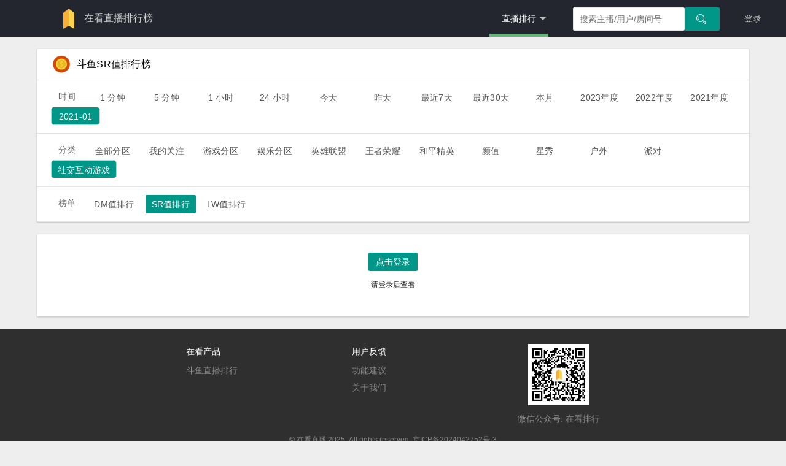

--- FILE ---
content_type: text/html; charset=utf-8
request_url: https://doseeing.com/rank/realgift/2021-01?category=56S-5Lqk5LqS5Yqo5ri45oiP
body_size: 12584
content:
<!DOCTYPE html><html><head><meta charset="utf-8"><meta name="viewport" content="width=device-width, initial-scale=1, maximum-scale=1"><title>在看直播排行榜 - 实时直播排行</title><meta name="description" content="提供斗鱼平台的实时直播排行，可以查到主播的收入，弹幕，人气，粉丝团，贵族等多项排名数据，帮你找到最好看的直播内容，了解最新的斗鱼直播趋势。查数据，就上在看直播。"><title>斗鱼社交互动游戏SR值排行排行榜 - 在看直播排行榜</title><meta name="title" content="斗鱼SR值排行排行榜 - 在看直播排行榜"><meta name="keywords" content="斗鱼 斗鱼排行 斗鱼直播排行榜 斗鱼弹幕排行榜 斗鱼礼物排行榜"><style>.highlight {font-size:18px !important;font-weight:700;color:#ff6e27;}
#tScroll{ position:fixed; top: 60px; border-bottom: solid 1px #ddd; display:none;margin: 0;  z-index: 9;}</style><meta name="renderer" content="webkit"><meta http-equiv="X-UA-Compatible" content="IE=edge,chrome=1"><meta name="viewport" content="width=device-width, initial-scale=1, maximum-scale=1"><meta name="apple-mobile-web-app-status-bar-style" content="black"><meta name="apple-mobile-web-app-capable" content="yes"><meta name="format-detection" content="telephone=no"><link rel="stylesheet" href="https://static.doseeing.com/public/layui/css/layui.css?v=201811010202" media="all"><link rel="stylesheet" href="https://static.doseeing.com/public/css/ich.css"><script src="https://static.doseeing.com/public/js/jquery.min2.js"></script><script src="https://static.doseeing.com/public/js/js.cookie.min.js"></script><script src="https://static.doseeing.com/public/layui/layui.js?v=201811010202" charset="utf-8"></script><link href="https://static.doseeing.com/public/css/rank2.css" rel="stylesheet" type="text/css"><style>.container {
  display: block;
}
.small-rank {
  box-sizing: border-box;
}
body, .indexpage, .leaderboards-data {
  background-color: #eee;
}
.active {
  border-radius: 5px;
  color: #fff;
  background-color: #009688;
}
body main.leaderboards-data .data-table.rank-table {
    margin-top: 0px;
}
.layui-btn.layui-btn-sm {
  border: none;
}
body main.leaderboards-data .data-table .table-list .table-stats .table-wrap .layui-col-md4 .percent {
position: relative;
padding: 6px 45px 2px 0;
}

body main.leaderboards-data .data-table .table-list .table-stats .table-wrap .layui-col-md4 .percent .percent-bar {
    height: 20px;
    background: #ddd;
}

body main.leaderboards-data .data-table .table-list .table-stats .table-wrap .layui-col-md4 .percent .percent-bar .percent-fill {
    background: rgb(255, 199, 14);
    display: block;
    height: 100%;
}

body main.leaderboards-data .data-table .table-list .table-stats .table-wrap .layui-col-md4 .percent .percent-num {
    position: absolute;
    top: 4px;
    right: 0;
}
body main.leaderboards-data .data-table .table-list .table-stats .table-wrap .layui-col-md8 .noble-rank-item {
    text-align: center;
    width: 40px;
    margin: 0 5px;
    display: inline-block;
}
body main.leaderboards-data .data-table .table-list .table-stats .table-wrap .layui-col-md8 .noble-rank-item .num {
  display: block;
  border-radius: 2px;
  width: 40px;
  height: 18px;
  line-height: 18px;
  color: #333;
  font-size: 12px;
  background-color: #fff5d3;
}

</style></head><body style="min-height:1000px;"><div class="layui-layout layui-layout-admin"><style>.map-icon {
    background-image: url([data-uri]);
    background-repeat: no-repeat;
    display: inline-block;
    width: 30px;
    height: 35px;
    vertical-align: middle;
    background-size: 35px auto;
    background-position: left center;
    position: relative;
    top: -1px
}
.platform-list {
    position: absolute;
    top: 62px;
    border: 1px solid #e3e3e3;
    background-color: #fff;
    width: 150px;
    z-index: 200;
    padding-bottom: 10px;
    left: 182px;
    top: 48px;
}
.platform-list {
  line-height: 20px;
}
.platform-list.hide{
  display: none;
}
.platform-list .subtitle {
  font-size: 12px;
  color: #999;
  width: 68px;
  overflow: hidden;
  padding: 10px 10px 0;
}
.platform-list .name {
  padding: 9px;
  font-size: 14px;
}
</style><div class="header-wrap"><div class="layui-header"><div style="width:345px;" class="layui-logo platform-selector"><a href="/"><img src="https://static.doseeing.com/public/image/logo-mini-light.png"/></a><a href="/"><span class="site-name">在看直播排行榜</span></a></div><script>function clickPopup(triggleEle, targetEle, activeClass, hideClass) {
  function show() {
      triggleEle.addClass(activeClass),
      targetEle.removeClass(hideClass);
  }
  function hide() {
      triggleEle.removeClass(activeClass),
      targetEle.addClass(hideClass)
  }

  triggleEle.on("click", function(e) {
      triggleEle.hasClass(activeClass) ? hide() : show(),
      e.stopPropagation()
  });

  targetEle.on("click", function(t) {
      t.stopPropagation()
  });

  [triggleEle, targetEle].forEach(function(t) {
      t.on("mouseleave", function() {
          hide();
      });
  });
  triggleEle.on("mouseenter", function() {
      show();
  });
  targetEle.on("mouseenter", function() {
      show();
  });
  $(document).on("click", function() {
      hide();
  });
}
clickPopup($('.platform-select'), $('.platform-list'), 'platform-active', 'hide');</script><ul class="layui-nav layui-layout-right"><li style="margin-right: 20px;" class="layui-nav-item layui-this"><a href="/rank/chat/5"><span>直播排行</span></a><dl class="layui-nav-child"><dd lay-unselect=""><a href="/rank/chat/0day">DM榜</a></dd><dd lay-unselect=""><a href="/rank/realgift/0day">SR榜</a></dd><dd lay-unselect=""><a href="/rank/gift/0day">LW榜</a></dd><dd lay-unselect=""><a href="/frank">办卡榜</a></dd><dd lay-unselect=""><a href="/topic/dfrank">钻粉榜</a></dd><dd lay-unselect=""><a href="/topic/fan">关注榜</a></dd><dd lay-unselect=""><a href="/platform_rank/realgift/1day">平台榜</a></dd><dd lay-unselect=""><a href="/gonghui_rank/realgift/1day">公会榜</a></dd><dd lay-unselect=""><a href="/category_rank/realgift/1day">分类榜</a></dd></dl></li><div class="search"><div class="autocomplete"><input id="nickname-input" type="text" placeholder="搜索主播/用户/房间号" value="" class="layui-input"/></div><div class="query-btn"><button id="search" class="layui-btn"><i class="layui-icon layui-icon-search"></i></button></div></div><li class="layui-nav-item layui-hide-xs"><a href="/login?refer=/data">登录</a></li></ul></div></div><div style="padding:0" class="container"><main class="leaderboards-data"><div class="container"><div class="row"><div class="data-table rank-table"><div class="table-title"><div class="row"><div class="col-md-12"><img src="https://static.doseeing.com/public/image/gift.png" width="30" height="30" style="margin-left:10px;"/><span class="rank-title">斗鱼SR值排行榜</span><span class="time-title"></span></div></div></div><div style="position:relative;" class="table-selector"><div class="row"><div class="col-md-12 filter"><div style="position: relative;" class="category-selector"><span style="margin: 0 20px; font-size: 14px;">时间</span><a href="/rank/realgift/1?category=56S-5Lqk5LqS5Yqo5ri45oiP" class="layui-btn layui-btn-sm layui-btn-selector layui-btn-primary">1 分钟</a><a href="/rank/realgift/5?category=56S-5Lqk5LqS5Yqo5ri45oiP" class="layui-btn layui-btn-sm layui-btn-selector layui-btn-primary">5 分钟</a><a href="/rank/realgift/60?category=56S-5Lqk5LqS5Yqo5ri45oiP" class="layui-btn layui-btn-sm layui-btn-selector layui-btn-primary">1 小时</a><a href="/rank/realgift/1440?category=56S-5Lqk5LqS5Yqo5ri45oiP" class="layui-btn layui-btn-sm layui-btn-selector layui-btn-primary">24 小时</a><a href="/rank/realgift/0day?category=56S-5Lqk5LqS5Yqo5ri45oiP" class="layui-btn layui-btn-sm layui-btn-selector layui-btn-primary">今天</a><a href="/rank/realgift/1day?category=56S-5Lqk5LqS5Yqo5ri45oiP" class="layui-btn layui-btn-sm layui-btn-selector layui-btn-primary">昨天</a><a href="/rank/realgift/7day?category=56S-5Lqk5LqS5Yqo5ri45oiP" class="layui-btn layui-btn-sm layui-btn-selector layui-btn-primary">最近7天</a><a href="/rank/realgift/30day?category=56S-5Lqk5LqS5Yqo5ri45oiP" class="layui-btn layui-btn-sm layui-btn-selector layui-btn-primary">最近30天</a><a href="/rank/realgift/thismonth?category=56S-5Lqk5LqS5Yqo5ri45oiP" class="layui-btn layui-btn-sm layui-btn-selector layui-btn-primary">本月</a><a href="/rank/realgift/2023?category=56S-5Lqk5LqS5Yqo5ri45oiP" class="layui-btn layui-btn-sm layui-btn-selector layui-btn-primary">2023年度</a><a href="/rank/realgift/2022?category=56S-5Lqk5LqS5Yqo5ri45oiP" class="layui-btn layui-btn-sm layui-btn-selector layui-btn-primary">2022年度</a><a href="/rank/realgift/2021?category=56S-5Lqk5LqS5Yqo5ri45oiP" class="layui-btn layui-btn-sm layui-btn-selector layui-btn-primary">2021年度</a><a class="layui-btn layui-btn-sm dt more-popup-btn">2021-01</a><div style="margin-left: 508px" class="dt more-popup"><div style="background:#fafafa;" class="layui-row"><div style="padding: 8px 35px; font-size: 12px;" class="layui-col-md4">按天</div><div style="padding: 8px 35px; font-size: 12px;" class="layui-col-md4">按周</div><div style="padding: 8px 35px; font-size: 12px;" class="layui-col-md4">按月</div></div><div class="layui-row"><div class="layui-col-md4"><ul><a href="/rank/realgift/2026-01-20?category=56S-5Lqk5LqS5Yqo5ri45oiP"><li>2026-01-20</li></a><a href="/rank/realgift/2026-01-19?category=56S-5Lqk5LqS5Yqo5ri45oiP"><li>2026-01-19</li></a><a href="/rank/realgift/2026-01-18?category=56S-5Lqk5LqS5Yqo5ri45oiP"><li>2026-01-18</li></a><a href="/rank/realgift/2026-01-17?category=56S-5Lqk5LqS5Yqo5ri45oiP"><li>2026-01-17</li></a><a href="/rank/realgift/2026-01-16?category=56S-5Lqk5LqS5Yqo5ri45oiP"><li>2026-01-16</li></a><a href="/rank/realgift/2026-01-15?category=56S-5Lqk5LqS5Yqo5ri45oiP"><li>2026-01-15</li></a><a href="/rank/realgift/2026-01-14?category=56S-5Lqk5LqS5Yqo5ri45oiP"><li>2026-01-14</li></a><a href="/rank/realgift/2026-01-13?category=56S-5Lqk5LqS5Yqo5ri45oiP"><li>2026-01-13</li></a><a href="/rank/realgift/2026-01-12?category=56S-5Lqk5LqS5Yqo5ri45oiP"><li>2026-01-12</li></a><a href="/rank/realgift/2026-01-11?category=56S-5Lqk5LqS5Yqo5ri45oiP"><li>2026-01-11</li></a><a href="/rank/realgift/2026-01-10?category=56S-5Lqk5LqS5Yqo5ri45oiP"><li>2026-01-10</li></a><a href="/rank/realgift/2026-01-09?category=56S-5Lqk5LqS5Yqo5ri45oiP"><li>2026-01-09</li></a><a href="/rank/realgift/2026-01-08?category=56S-5Lqk5LqS5Yqo5ri45oiP"><li>2026-01-08</li></a><a href="/rank/realgift/2026-01-07?category=56S-5Lqk5LqS5Yqo5ri45oiP"><li>2026-01-07</li></a><a href="/rank/realgift/2026-01-06?category=56S-5Lqk5LqS5Yqo5ri45oiP"><li>2026-01-06</li></a><a href="/rank/realgift/2026-01-05?category=56S-5Lqk5LqS5Yqo5ri45oiP"><li>2026-01-05</li></a><a href="/rank/realgift/2026-01-04?category=56S-5Lqk5LqS5Yqo5ri45oiP"><li>2026-01-04</li></a><a href="/rank/realgift/2026-01-03?category=56S-5Lqk5LqS5Yqo5ri45oiP"><li>2026-01-03</li></a><a href="/rank/realgift/2026-01-02?category=56S-5Lqk5LqS5Yqo5ri45oiP"><li>2026-01-02</li></a><a href="/rank/realgift/2026-01-01?category=56S-5Lqk5LqS5Yqo5ri45oiP"><li>2026-01-01</li></a><a href="/rank/realgift/2025-12-31?category=56S-5Lqk5LqS5Yqo5ri45oiP"><li>2025-12-31</li></a><a href="/rank/realgift/2025-12-30?category=56S-5Lqk5LqS5Yqo5ri45oiP"><li>2025-12-30</li></a><a href="/rank/realgift/2025-12-29?category=56S-5Lqk5LqS5Yqo5ri45oiP"><li>2025-12-29</li></a><a href="/rank/realgift/2025-12-28?category=56S-5Lqk5LqS5Yqo5ri45oiP"><li>2025-12-28</li></a><a href="/rank/realgift/2025-12-27?category=56S-5Lqk5LqS5Yqo5ri45oiP"><li>2025-12-27</li></a><a href="/rank/realgift/2025-12-26?category=56S-5Lqk5LqS5Yqo5ri45oiP"><li>2025-12-26</li></a><a href="/rank/realgift/2025-12-25?category=56S-5Lqk5LqS5Yqo5ri45oiP"><li>2025-12-25</li></a><a href="/rank/realgift/2025-12-24?category=56S-5Lqk5LqS5Yqo5ri45oiP"><li>2025-12-24</li></a><a href="/rank/realgift/2025-12-23?category=56S-5Lqk5LqS5Yqo5ri45oiP"><li>2025-12-23</li></a><a href="/rank/realgift/2025-12-22?category=56S-5Lqk5LqS5Yqo5ri45oiP"><li>2025-12-22</li></a><a href="/rank/realgift/2025-12-21?category=56S-5Lqk5LqS5Yqo5ri45oiP"><li>2025-12-21</li></a></ul></div><div class="layui-col-md4"><ul><a href="/rank/realgift/2026-01-12~2026-01-18?category=56S-5Lqk5LqS5Yqo5ri45oiP"><li>01-12 ~ 01-18</li></a><a href="/rank/realgift/2026-01-05~2026-01-11?category=56S-5Lqk5LqS5Yqo5ri45oiP"><li>01-05 ~ 01-11</li></a><a href="/rank/realgift/2025-12-29~2026-01-04?category=56S-5Lqk5LqS5Yqo5ri45oiP"><li>12-29 ~ 01-04</li></a><a href="/rank/realgift/2025-12-22~2025-12-28?category=56S-5Lqk5LqS5Yqo5ri45oiP"><li>12-22 ~ 12-28</li></a><a href="/rank/realgift/2025-12-15~2025-12-21?category=56S-5Lqk5LqS5Yqo5ri45oiP"><li>12-15 ~ 12-21</li></a></ul></div><div class="layui-col-md4"><ul><a href="/rank/realgift/2026-01?category=56S-5Lqk5LqS5Yqo5ri45oiP"><li>2026-01</li></a><a href="/rank/realgift/2025-12?category=56S-5Lqk5LqS5Yqo5ri45oiP"><li>2025-12</li></a><a href="/rank/realgift/2025-11?category=56S-5Lqk5LqS5Yqo5ri45oiP"><li>2025-11</li></a><a href="/rank/realgift/2025-10?category=56S-5Lqk5LqS5Yqo5ri45oiP"><li>2025-10</li></a><a href="/rank/realgift/2025-09?category=56S-5Lqk5LqS5Yqo5ri45oiP"><li>2025-09</li></a><a href="/rank/realgift/2025-08?category=56S-5Lqk5LqS5Yqo5ri45oiP"><li>2025-08</li></a><a href="/rank/realgift/2025-07?category=56S-5Lqk5LqS5Yqo5ri45oiP"><li>2025-07</li></a><a href="/rank/realgift/2025-06?category=56S-5Lqk5LqS5Yqo5ri45oiP"><li>2025-06</li></a><a href="/rank/realgift/2025-05?category=56S-5Lqk5LqS5Yqo5ri45oiP"><li>2025-05</li></a><a href="/rank/realgift/2025-04?category=56S-5Lqk5LqS5Yqo5ri45oiP"><li>2025-04</li></a><a href="/rank/realgift/2025-03?category=56S-5Lqk5LqS5Yqo5ri45oiP"><li>2025-03</li></a><a href="/rank/realgift/2025-02?category=56S-5Lqk5LqS5Yqo5ri45oiP"><li>2025-02</li></a><a href="/rank/realgift/2025-01?category=56S-5Lqk5LqS5Yqo5ri45oiP"><li>2025-01</li></a><a href="/rank/realgift/2024-12?category=56S-5Lqk5LqS5Yqo5ri45oiP"><li>2024-12</li></a><a href="/rank/realgift/2024-11?category=56S-5Lqk5LqS5Yqo5ri45oiP"><li>2024-11</li></a><a href="/rank/realgift/2024-10?category=56S-5Lqk5LqS5Yqo5ri45oiP"><li>2024-10</li></a><a href="/rank/realgift/2024-09?category=56S-5Lqk5LqS5Yqo5ri45oiP"><li>2024-09</li></a><a href="/rank/realgift/2024-08?category=56S-5Lqk5LqS5Yqo5ri45oiP"><li>2024-08</li></a><a href="/rank/realgift/2024-07?category=56S-5Lqk5LqS5Yqo5ri45oiP"><li>2024-07</li></a><a href="/rank/realgift/2024-06?category=56S-5Lqk5LqS5Yqo5ri45oiP"><li>2024-06</li></a><a href="/rank/realgift/2024-05?category=56S-5Lqk5LqS5Yqo5ri45oiP"><li>2024-05</li></a><a href="/rank/realgift/2024-04?category=56S-5Lqk5LqS5Yqo5ri45oiP"><li>2024-04</li></a><a href="/rank/realgift/2024-03?category=56S-5Lqk5LqS5Yqo5ri45oiP"><li>2024-03</li></a><a href="/rank/realgift/2024-02?category=56S-5Lqk5LqS5Yqo5ri45oiP"><li>2024-02</li></a><a href="/rank/realgift/2024-01?category=56S-5Lqk5LqS5Yqo5ri45oiP"><li>2024-01</li></a><a href="/rank/realgift/2023-12?category=56S-5Lqk5LqS5Yqo5ri45oiP"><li>2023-12</li></a><a href="/rank/realgift/2023-11?category=56S-5Lqk5LqS5Yqo5ri45oiP"><li>2023-11</li></a><a href="/rank/realgift/2023-10?category=56S-5Lqk5LqS5Yqo5ri45oiP"><li>2023-10</li></a><a href="/rank/realgift/2023-09?category=56S-5Lqk5LqS5Yqo5ri45oiP"><li>2023-09</li></a><a href="/rank/realgift/2023-08?category=56S-5Lqk5LqS5Yqo5ri45oiP"><li>2023-08</li></a><a href="/rank/realgift/2023-07?category=56S-5Lqk5LqS5Yqo5ri45oiP"><li>2023-07</li></a><a href="/rank/realgift/2023-06?category=56S-5Lqk5LqS5Yqo5ri45oiP"><li>2023-06</li></a><a href="/rank/realgift/2023-05?category=56S-5Lqk5LqS5Yqo5ri45oiP"><li>2023-05</li></a><a href="/rank/realgift/2023-04?category=56S-5Lqk5LqS5Yqo5ri45oiP"><li>2023-04</li></a><a href="/rank/realgift/2023-03?category=56S-5Lqk5LqS5Yqo5ri45oiP"><li>2023-03</li></a><a href="/rank/realgift/2023-02?category=56S-5Lqk5LqS5Yqo5ri45oiP"><li>2023-02</li></a><a href="/rank/realgift/2023-01?category=56S-5Lqk5LqS5Yqo5ri45oiP"><li>2023-01</li></a><a href="/rank/realgift/2022-12?category=56S-5Lqk5LqS5Yqo5ri45oiP"><li>2022-12</li></a><a href="/rank/realgift/2022-11?category=56S-5Lqk5LqS5Yqo5ri45oiP"><li>2022-11</li></a><a href="/rank/realgift/2022-10?category=56S-5Lqk5LqS5Yqo5ri45oiP"><li>2022-10</li></a><a href="/rank/realgift/2022-09?category=56S-5Lqk5LqS5Yqo5ri45oiP"><li>2022-09</li></a><a href="/rank/realgift/2022-08?category=56S-5Lqk5LqS5Yqo5ri45oiP"><li>2022-08</li></a><a href="/rank/realgift/2022-07?category=56S-5Lqk5LqS5Yqo5ri45oiP"><li>2022-07</li></a><a href="/rank/realgift/2022-06?category=56S-5Lqk5LqS5Yqo5ri45oiP"><li>2022-06</li></a><a href="/rank/realgift/2022-05?category=56S-5Lqk5LqS5Yqo5ri45oiP"><li>2022-05</li></a><a href="/rank/realgift/2022-04?category=56S-5Lqk5LqS5Yqo5ri45oiP"><li>2022-04</li></a><a href="/rank/realgift/2022-03?category=56S-5Lqk5LqS5Yqo5ri45oiP"><li>2022-03</li></a><a href="/rank/realgift/2022-02?category=56S-5Lqk5LqS5Yqo5ri45oiP"><li>2022-02</li></a><a href="/rank/realgift/2022-01?category=56S-5Lqk5LqS5Yqo5ri45oiP"><li>2022-01</li></a><a href="/rank/realgift/2021-12?category=56S-5Lqk5LqS5Yqo5ri45oiP"><li>2021-12</li></a><a href="/rank/realgift/2021-11?category=56S-5Lqk5LqS5Yqo5ri45oiP"><li>2021-11</li></a><a href="/rank/realgift/2021-10?category=56S-5Lqk5LqS5Yqo5ri45oiP"><li>2021-10</li></a><a href="/rank/realgift/2021-09?category=56S-5Lqk5LqS5Yqo5ri45oiP"><li>2021-09</li></a><a href="/rank/realgift/2021-08?category=56S-5Lqk5LqS5Yqo5ri45oiP"><li>2021-08</li></a><a href="/rank/realgift/2021-07?category=56S-5Lqk5LqS5Yqo5ri45oiP"><li>2021-07</li></a><a href="/rank/realgift/2021-06?category=56S-5Lqk5LqS5Yqo5ri45oiP"><li>2021-06</li></a><a href="/rank/realgift/2021-05?category=56S-5Lqk5LqS5Yqo5ri45oiP"><li>2021-05</li></a><a href="/rank/realgift/2021-04?category=56S-5Lqk5LqS5Yqo5ri45oiP"><li>2021-04</li></a><a href="/rank/realgift/2021-03?category=56S-5Lqk5LqS5Yqo5ri45oiP"><li>2021-03</li></a><a href="/rank/realgift/2021-02?category=56S-5Lqk5LqS5Yqo5ri45oiP"><li>2021-02</li></a><a href="/rank/realgift/2021-01?category=56S-5Lqk5LqS5Yqo5ri45oiP"><li>2021-01</li></a><a href="/rank/realgift/2020-12?category=56S-5Lqk5LqS5Yqo5ri45oiP"><li>2020-12</li></a><a href="/rank/realgift/2020-11?category=56S-5Lqk5LqS5Yqo5ri45oiP"><li>2020-11</li></a><a href="/rank/realgift/2020-10?category=56S-5Lqk5LqS5Yqo5ri45oiP"><li>2020-10</li></a><a href="/rank/realgift/2020-09?category=56S-5Lqk5LqS5Yqo5ri45oiP"><li>2020-09</li></a><a href="/rank/realgift/2020-08?category=56S-5Lqk5LqS5Yqo5ri45oiP"><li>2020-08</li></a><a href="/rank/realgift/2020-07?category=56S-5Lqk5LqS5Yqo5ri45oiP"><li>2020-07</li></a><a href="/rank/realgift/2020-06?category=56S-5Lqk5LqS5Yqo5ri45oiP"><li>2020-06</li></a><a href="/rank/realgift/2020-05?category=56S-5Lqk5LqS5Yqo5ri45oiP"><li>2020-05</li></a><a href="/rank/realgift/2020-04?category=56S-5Lqk5LqS5Yqo5ri45oiP"><li>2020-04</li></a><a href="/rank/realgift/2020-03?category=56S-5Lqk5LqS5Yqo5ri45oiP"><li>2020-03</li></a><a href="/rank/realgift/2020-02?category=56S-5Lqk5LqS5Yqo5ri45oiP"><li>2020-02</li></a><a href="/rank/realgift/2020-01?category=56S-5Lqk5LqS5Yqo5ri45oiP"><li>2020-01</li></a><a href="/rank/realgift/2019-12?category=56S-5Lqk5LqS5Yqo5ri45oiP"><li>2019-12</li></a><a href="/rank/realgift/2019-11?category=56S-5Lqk5LqS5Yqo5ri45oiP"><li>2019-11</li></a><a href="/rank/realgift/2019-10?category=56S-5Lqk5LqS5Yqo5ri45oiP"><li>2019-10</li></a><a href="/rank/realgift/2019-09?category=56S-5Lqk5LqS5Yqo5ri45oiP"><li>2019-09</li></a><a href="/rank/realgift/2019-08?category=56S-5Lqk5LqS5Yqo5ri45oiP"><li>2019-08</li></a><a href="/rank/realgift/2019-07?category=56S-5Lqk5LqS5Yqo5ri45oiP"><li>2019-07</li></a><a href="/rank/realgift/2019-06?category=56S-5Lqk5LqS5Yqo5ri45oiP"><li>2019-06</li></a><a href="/rank/realgift/2019-05?category=56S-5Lqk5LqS5Yqo5ri45oiP"><li>2019-05</li></a><a href="/rank/realgift/2019-04?category=56S-5Lqk5LqS5Yqo5ri45oiP"><li>2019-04</li></a><a href="/rank/realgift/2019-03?category=56S-5Lqk5LqS5Yqo5ri45oiP"><li>2019-03</li></a><a href="/rank/realgift/2019-02?category=56S-5Lqk5LqS5Yqo5ri45oiP"><li>2019-02</li></a><a href="/rank/realgift/2019-01?category=56S-5Lqk5LqS5Yqo5ri45oiP"><li>2019-01</li></a></ul></div></div><script>$(document).mouseup(function(e){
  var elemSelector = `.dt.more-popup`;
  var elem = $(elemSelector);
  if(!elem.is(e.target) && elem.has(e.target).length === 0){
    $(elemSelector).hide();
  }
});
$(`.dt.more-popup-btn`).click(function(){
  $(`.dt.more-popup`).show();
})</script></div></div></div></div></div><div style="position:relative;" class="table-selector"><div class="row"><div class="col-md-12 filter"></div><div style="position: relative;" class="category-selector"><span style="margin: 0 20px; font-size: 14px;">分类</span><a href="/rank/realgift/2021-01?category=5YWo6YOo5YiG5Yy6" class="layui-btn layui-btn-sm layui-btn-selector layui-btn-primary">全部分区</a><a href="/rank/realgift/2021-01?category=5oiR55qE5YWz5rOo" class="layui-btn layui-btn-sm layui-btn-selector layui-btn-primary">我的关注</a><a href="/rank/realgift/2021-01?category=5ri45oiP5YiG5Yy6" class="layui-btn layui-btn-sm layui-btn-selector layui-btn-primary">游戏分区</a><a href="/rank/realgift/2021-01?category=5aix5LmQ5YiG5Yy6" class="layui-btn layui-btn-sm layui-btn-selector layui-btn-primary">娱乐分区</a><a href="/rank/realgift/2021-01?category=6Iux6ZuE6IGU55uf" class="layui-btn layui-btn-sm layui-btn-selector layui-btn-primary">英雄联盟</a><a href="/rank/realgift/2021-01?category=546L6ICF6I2j6ICA" class="layui-btn layui-btn-sm layui-btn-selector layui-btn-primary">王者荣耀</a><a href="/rank/realgift/2021-01?category=5ZKM5bmz57K-6Iux" class="layui-btn layui-btn-sm layui-btn-selector layui-btn-primary">和平精英</a><a href="/rank/realgift/2021-01?category=6aKc5YC8" class="layui-btn layui-btn-sm layui-btn-selector layui-btn-primary">颜值</a><a href="/rank/realgift/2021-01?category=5pif56eA" class="layui-btn layui-btn-sm layui-btn-selector layui-btn-primary">星秀</a><a href="/rank/realgift/2021-01?category=5oi35aSW" class="layui-btn layui-btn-sm layui-btn-selector layui-btn-primary">户外</a><a href="/rank/realgift/2021-01?category=5rS-5a-5" class="layui-btn layui-btn-sm layui-btn-selector layui-btn-primary">派对</a><a class="layui-btn layui-btn-sm category more-popup-btn">社交互动游戏</a><div style="margin-left:447px" class="category more-popup"><ul class="tabs"><li data-index='0' class="tab-selector selected">网游竞技</li><li data-index='1' class="tab-selector">单机热游</li><li data-index='2' class="tab-selector">手游休闲</li><li data-index='3' class="tab-selector">娱乐天地</li></ul><ul class="tab"><a href="/rank/realgift/2021-01?category=6Iux6ZuE6IGU55uf"><li><img src="https://sta-op.douyucdn.cn/dycatr/1de1ea5215b513cf4f5b3c326f5f9657.png"/><span>英雄联盟</span></li></a><a href="/rank/realgift/2021-01?category=54Ot6Zeo5ri45oiP"><li><img src="https://sta-op.douyucdn.cn/dycatr/e8d2f2deca2025ec12874d6d6792489a.png"/><span>热门游戏</span></li></a><a href="/rank/realgift/2021-01?category=RE9UQTI"><li><img src="https://sta-op.douyucdn.cn/dycatr/fe91c6e215d551081be647ff2bbb6fd5.jpg"/><span>DOTA2</span></li></a><a href="/rank/realgift/2021-01?category=5LiJ6KeS5rSy6KGM5Yqo"><li><img src="https://sta-op.douyucdn.cn/dycatr/dea05a0997c94c6698f319f29da955da.png"/><span>三角洲行动</span></li></a><a href="/rank/realgift/2021-01?category=bG9s5LqR6aG25LmL5byI"><li><img src="https://sta-op.douyucdn.cn/dycatr/c6c1c602c5c1c1bac9181b53249b17f7.png"/><span>lol云顶之弈</span></li></a><a href="/rank/realgift/2021-01?category=54KJ55-z5Lyg6K-0"><li><img src="https://cs-op.douyucdn.cn/dycatr/game_cate/26d993d79c1daa53d1b083980e97559e.jpg"/><span>炉石传说</span></li></a><a href="/rank/realgift/2021-01?category=6a2U5YW95LiW55WM"><li><img src="https://cs-op.douyucdn.cn/dycatr/game_cate/b6ae05443687a28ab177e3ff17de1590.jpg"/><span>魔兽世界</span></li></a><a href="/rank/realgift/2021-01?category=56m_6LaK54Gr57q_"><li><img src="https://sta-op.douyucdn.cn/dycatr/de31e9d475fdbdde59d3f0c4364f06f7.png"/><span>穿越火线</span></li></a><a href="/rank/realgift/2021-01?category=RE9UQQ"><li><img src="https://cs-op.douyucdn.cn/dycatr/game_cate/e7bbe8818f8da82e35e5b69c7c4321c7.jpg"/><span>DOTA</span></li></a><a href="/rank/realgift/2021-01?category=6YCG5oiY5pyq5p2l"><li><img src="https://sta-op.douyucdn.cn/dycatr/3d616b39872463db22b460ddb1369e92.jpg"/><span>逆战未来</span></li></a><a href="/rank/realgift/2021-01?category=Q1My"><li><img src="https://sta-op.douyucdn.cn/dycatr/26116cb8187bd1bdc35cfdaf2dd71f8b.png"/><span>CS2</span></li></a><a href="/rank/realgift/2021-01?category=5qKm5bm76KW_5ri4"><li><img src="https://cs-op.douyucdn.cn/dycatr/game_cate/8d963c1b9f207bedbd7583d1d43833ee.jpg"/><span>梦幻西游</span></li></a><a href="/rank/realgift/2021-01?category=6a2U5YW95oCA5pen5pyN"><li><img src="https://sta-op.douyucdn.cn/dycatr/18568d09ee2bec4f7674af99951d3dd7.png"/><span>魔兽怀旧服</span></li></a><a href="/rank/realgift/2021-01?category=RE5G"><li><img src="https://cs-op.douyucdn.cn/dycatr/game_cate/0cd803160cfc26acfd0831dfe7b3de92.jpg"/><span>DNF</span></li></a><a href="/rank/realgift/2021-01?category=5YmR572RMw"><li><img src="https://sta-op.douyucdn.cn/dycatr/077062cd7d9c6c2b051eb863689361ac.jpg"/><span>剑网3</span></li></a><a href="/rank/realgift/2021-01?category=RkMgT05MSU5F"><li><img src="https://sta-op.douyucdn.cn/dycatr/821b429ae4bd60ebb9ef1bc496c25d2c.png"/><span>FC ONLINE</span></li></a><a href="/rank/realgift/2021-01?category=5Zub5Zu95Yab5qOL"><li><img src="https://sta-op.douyucdn.cn/dycatr/d74eeff942a6aee3d676f4316182093b.png"/><span>四国军棋</span></li></a><a href="/rank/realgift/2021-01?category=5Lyg5aWH"><li><img src="https://sta-op.douyucdn.cn/dycatr/23128c58f31ca7684dd1c2d8ff32302f.jpg"/><span>传奇</span></li></a><a href="/rank/realgift/2021-01?category=5a6I5pyb5YWI6ZSL"><li><img src="https://cs-op.douyucdn.cn/dycatr/game_cate/17dc1cd2164e3b50424ca0d9d80b2155.jpg"/><span>守望先锋</span></li></a><a href="/rank/realgift/2021-01?category=6Ieq6LWw5qOL"><li><img src="https://sta-op.douyucdn.cn/dycatr/a1cabbaaff61d3cbbc15206627265beb.png"/><span>自走棋</span></li></a><a href="/rank/realgift/2021-01?category=6a2U5YW95LqJ6Zy4"><li><img src="https://cs-op.douyucdn.cn/dycatr/game_cate/6aac4340f1c23cf9f6a6b5cd637f6527.jpg"/><span>魔兽争霸</span></li></a><a href="/rank/realgift/2021-01?category=5LiJ5Zu95p2A"><li><img src="https://cs-op.douyucdn.cn/dycatr/game_cate/c3b0e07b2cdfbd9fc762232ea31594da.jpg"/><span>三国杀</span></li></a><a href="/rank/realgift/2021-01?category=5oiY6Iiw5LiW55WM"><li><img src="https://sta-op.douyucdn.cn/dycatr/15b4ee9d12655f3750733fbe75620153.png"/><span>战舰世界</span></li></a><a href="/rank/realgift/2021-01?category=QVBFWA"><li><img src="https://sta-op.douyucdn.cn/dycatr/e69bad47c2f0d364e9192fc2eb6d60b6.png"/><span>APEX</span></li></a><a href="/rank/realgift/2021-01?category=5Lyg5aWH5LiW55WM"><li><img src="https://sta-op.douyucdn.cn/dycatr/776a9ddf6ba43de4a8dfae759c60d594.png"/><span>传奇世界</span></li></a><a href="/rank/realgift/2021-01?category=5rC45oGS5LmL5aGUMg"><li><img src="https://sta-op.douyucdn.cn/dycatr/79da39d5127884cfd4865cd445c6d751.jpg"/><span>永恒之塔2</span></li></a><a href="/rank/realgift/2021-01?category=5peg55WP5aWR57qm"><li><img src="https://sta-op.douyucdn.cn/dycatr/1ce37f9b81ca774c9b627528e371daac.png"/><span>无畏契约</span></li></a><a href="/rank/realgift/2021-01?category=54eV5LqR5Y2B5YWt5aOw"><li><img src="https://sta-op.douyucdn.cn/dycatr/48f1525e85c689938b64e8e773a99ca4.png"/><span>燕云十六声</span></li></a><a href="/rank/realgift/2021-01?category=5Z2m5YWL5LiW55WM"><li><img src="https://sta-op.douyucdn.cn/dycatr/d7b585a4f11b565d9dea5e385e76e50c.png"/><span>坦克世界</span></li></a><a href="/rank/realgift/2021-01?category=5ZG96L-Q5pa56Iif"><li><img src="https://sta-op.douyucdn.cn/dycatr/7d4f056c7a412ccec4643c4a4d8ff8b5.png"/><span>命运方舟</span></li></a><a href="/rank/realgift/2021-01?category=5aSp5rav5piO5pyI5YiA"><li><img src="https://cs-op.douyucdn.cn/dycatr/game_cate/5a8f00f7c729644b0470ec08d101f6a8.jpg"/><span>天涯明月刀</span></li></a><a href="/rank/realgift/2021-01?category=TkJBMktPTDI"><li><img src="https://cs-op.douyucdn.cn/dycatr/fb166e5852a3eec260fd8c475b83145a.jpg"/><span>NBA2KOL2</span></li></a><a href="/rank/realgift/2021-01?category=6LeR6LeR5Y2h5LiB6L2m"><li><img src="https://sta-op.douyucdn.cn/dycatr/0afabf072e2e2c1a942528cb9808e592.png"/><span>跑跑卡丁车</span></li></a><a href="/rank/realgift/2021-01?category=5pif6ZmF5oiY55Sy"><li><img src="https://cs-op.douyucdn.cn/dycatr/d14287da86a2dbf6856e319eeebd4cbd.jpg"/><span>星际战甲</span></li></a><a href="/rank/realgift/2021-01?category=5pif6ZmF5LqJ6Zy4"><li><img src="https://cs-op.douyucdn.cn/dycatr/game_cate/6db9044e2f8a5f9b4e8b9e3e82302828.jpg"/><span>星际争霸</span></li></a><a href="/rank/realgift/2021-01?category=5pqX6buR56C05Z2P56We"><li><img src="https://sta-op.douyucdn.cn/dycatr/d1abf9cb82f9d5f3cc846fb0f4ea39b8.png"/><span>暗黑破坏神</span></li></a><a href="/rank/realgift/2021-01?category=6K-b5LuZ5LiW55WM"><li><img src="https://sta-op.douyucdn.cn/dycatr/6eb5f81e09f213c837154cdbe863db00.png"/><span>诛仙世界</span></li></a><a href="/rank/realgift/2021-01?category=5pqX5Yy656qB5Zu0IOaXoOmZkA"><li><img src="https://sta-op.douyucdn.cn/dycatr/8d661a2e2dc3e9a4e35c8f0573009747.png"/><span>暗区突围 无限</span></li></a><a href="/rank/realgift/2021-01?category=5oGQ6ay855eH"><li><img src="https://sta-op.douyucdn.cn/dycatr/d451ca33c3adea645e1752d4a4351205.png"/><span>恐鬼症</span></li></a><a href="/rank/realgift/2021-01?category=UVHpo57ovabnq6_muLg"><li><img src="https://cs-op.douyucdn.cn/dycatr/game_cate/301b7135d0eb2ee5c5bc97fd8f2ae635.jpg"/><span>QQ飞车端游</span></li></a></ul><ul class="tab"><a href="/rank/realgift/2021-01?category=5Li75py65YW25LuW5ri45oiP"><li><img src="https://sta-op.douyucdn.cn/dycatr/50cfb9f01dd2fc1e087f64b050846141.png"/><span>主机其他游戏</span></li></a><a href="/rank/realgift/2021-01?category=6Laz55CD5ri45oiP"><li><img src="https://sta-op.douyucdn.cn/dycatr/e59aece530ef4a865b1d2be361947536.jpg"/><span>足球游戏</span></li></a><a href="/rank/realgift/2021-01?category=57OW6LGG5Lq6"><li><img src="https://sta-op.douyucdn.cn/dycatr/9d15d73ff53349c2527631e98e35831c.png"/><span>糖豆人</span></li></a><a href="/rank/realgift/2021-01?category=56S-5Lqk5LqS5Yqo5ri45oiP"><li><img src="https://sta-op.douyucdn.cn/dycatr/800776430b0a0d88048f9f5e134611ee.png"/><span>社交互动游戏</span></li></a><a href="/rank/realgift/2021-01?category=5qC85paX5ri45oiP"><li><img src="https://cs-op.douyucdn.cn/dycatr/game_cate/d014202049bb30994b1462714507cd8e.jpg"/><span>格斗游戏</span></li></a><a href="/rank/realgift/2021-01?category=57qi6Imy6K2m5oiS"><li><img src="https://sta-op.douyucdn.cn/dycatr/da7640753ba29ff66e200f54bc0bc39c.png"/><span>红色警戒</span></li></a><a href="/rank/realgift/2021-01?category=6YCD56a75aGU56eR5aSr"><li><img src="https://sta-op.douyucdn.cn/dycatr/450f45bb2aae46b8d6d234b94dfd6265.png"/><span>逃离塔科夫</span></li></a><a href="/rank/realgift/2021-01?category=5bid5Zu95pe25Luj"><li><img src="https://sta-op.douyucdn.cn/dycatr/588e4c373052e42201c8ecd8edd192df.png"/><span>帝国时代</span></li></a><a href="/rank/realgift/2021-01?category=572X6ams5aSN5YW0"><li><img src="https://sta-op.douyucdn.cn/dycatr/08c41fdebb17963da4a63d5b4b4b7373.png"/><span>罗马复兴</span></li></a><a href="/rank/realgift/2021-01?category=546v5LiW55WM"><li><img src="https://sta-op.douyucdn.cn/dycatr/91d433c4b1ec702e19ac1844161fc37e.png"/><span>环世界</span></li></a><a href="/rank/realgift/2021-01?category=5oCA5pen5ri45oiP"><li><img src="https://cs-op.douyucdn.cn/dycatr/game_cate/568029e11adb524c778da572b578f2e3.jpg"/><span>怀旧游戏</span></li></a><a href="/rank/realgift/2021-01?category=5Lq_5LiH5YO15bC4"><li><img src="https://sta-op.douyucdn.cn/dycatr/06b6cbaf716d7d07527c8b70814f3c53.png"/><span>亿万僵尸</span></li></a><a href="/rank/realgift/2021-01?category=5rWB5pS-5LmL6LevMg"><li><img src="https://sta-op.douyucdn.cn/dycatr/01125196a5ebef6311baa1e9ed4d43d5.png"/><span>流放之路2</span></li></a><a href="/rank/realgift/2021-01?category=6ams6YeM5aWl5Yi26YCg"><li><img src="https://sta-op.douyucdn.cn/dycatr/8716342bc42de5fb5993d3f04d882a6f.png"/><span>马里奥制造</span></li></a><a href="/rank/realgift/2021-01?category=5L-E572X5pav6ZKT6bG8"><li><img src="https://sta-op.douyucdn.cn/dycatr/74c5f91f8e2a9dd69663e72107822a1f.png"/><span>俄罗斯钓鱼</span></li></a><a href="/rank/realgift/2021-01?category=55Sf5YyW5Y2x5py6NOmHjeWItueJiA"><li><img src="https://sta-op.douyucdn.cn/dycatr/e53c42c0c5d7943e17b3e60cff106fcd.png"/><span>生化危机4重制版</span></li></a><a href="/rank/realgift/2021-01?category=6Iux6ZuE5peg5pWM"><li><img src="https://sta-op.douyucdn.cn/dycatr/4fe86f3fe8473bd2df9a64b393382a35.png"/><span>英雄无敌</span></li></a><a href="/rank/realgift/2021-01?category=5oiY5Zyw57O75YiX"><li><img src="https://sta-op.douyucdn.cn/dycatr/9f0f01fa39cf0204222483c968e378c3.png"/><span>战地系列</span></li></a><a href="/rank/realgift/2021-01?category=5LiJ5Zu95oiY57qq"><li><img src="https://sta-op.douyucdn.cn/dycatr/3cf899610618ebb6ab2e5cfde4064e68.png"/><span>三国战纪</span></li></a></ul><ul class="tab"><a href="/rank/realgift/2021-01?category=546L6ICF6I2j6ICA"><li><img src="https://sta-op.douyucdn.cn/dycatr/0d96d63ee9550728acd899d66eee3625.png"/><span>王者荣耀</span></li></a><a href="/rank/realgift/2021-01?category=56ys5LqU5Lq65qC8"><li><img src="https://cs-op.douyucdn.cn/dycatr/game_cate/eea057821f85467c16e2349bbc19d43a.jpg"/><span>第五人格</span></li></a><a href="/rank/realgift/2021-01?category=5Y6f56We"><li><img src="https://sta-op.douyucdn.cn/dycatr/587bbb22deacda90a98b2a55815b1e10.png"/><span>原神</span></li></a><a href="/rank/realgift/2021-01?category=5o6M5b-D5YWo5rCR6bq75bCG"><li><img src="https://sta-op.douyucdn.cn/dycatr/569baec95710e9024c1811e1384e05c1.jpg"/><span>掌心全民麻将</span></li></a><a href="/rank/realgift/2021-01?category=5aSp5aSp6LGh5qOL"><li><img src="https://sta-op.douyucdn.cn/dycatr/228581580343edd6c678dc846ad4dd97.png"/><span>天天象棋</span></li></a><a href="/rank/realgift/2021-01?category=6YeR6ZOy6ZOy5LmL5oiY"><li><img src="https://sta-op.douyucdn.cn/dycatr/4594694d441d5723db9b2365c136b0d8.png"/><span>金铲铲之战</span></li></a><a href="/rank/realgift/2021-01?category=5ZKM5bmz57K-6Iux"><li><img src="https://sta-op.douyucdn.cn/dycatr/8560eb4cba9e734a0d7408f6a9b9efb8.png"/><span>和平精英</span></li></a><a href="/rank/realgift/2021-01?category=5qyi5LmQ6bq75bCG"><li><img src="https://cs-op.douyucdn.cn/dycatr/059ed7799be681f8c8d9aad81d322c4c.jpg"/><span>欢乐麻将</span></li></a><a href="/rank/realgift/2021-01?category=54Gr5b2x5b-N6ICF"><li><img src="https://sta-op.douyucdn.cn/dycatr/0cba2f9de9e73fadf759f4b4604c3b59.png"/><span>火影忍者</span></li></a><a href="/rank/realgift/2021-01?category=5qKm5bm75omL5ri4"><li><img src="https://cs-op.douyucdn.cn/dycatr/game_cate/27bc3ae8a92fb40f02bd9a71adbd9db9.jpg"/><span>梦幻手游</span></li></a><a href="/rank/realgift/2021-01?category=TE9M5omL5ri4"><li><img src="https://sta-op.douyucdn.cn/dycatr/c7a594f559fdd8c719be22740166a9ea.png"/><span>LOL手游</span></li></a><a href="/rank/realgift/2021-01?category=5LiJ5Zu95b-X5oiY5qOL54mI"><li><img src="https://sta-op.douyucdn.cn/dycatr/3f75d32217d31352b7898f8369b5db0f.png"/><span>三国志战棋版</span></li></a><a href="/rank/realgift/2021-01?category=5bSp5Z2P77ya5pif56m56ZOB6YGT"><li><img src="https://sta-op.douyucdn.cn/dycatr/2bf962e7e048f13e354812cbd8c76594.png"/><span>崩坏：星穹铁道</span></li></a><a href="/rank/realgift/2021-01?category=5ouz55qHOThPTA"><li><img src="https://cs-op.douyucdn.cn/dycatr/game_cate/f29417f1e94417ecbce53778f3a4b832.jpg"/><span>拳皇98OL</span></li></a><a href="/rank/realgift/2021-01?category=6YeN6L-U5bid5Zu9"><li><img src="https://sta-op.douyucdn.cn/dycatr/52ffa5b6b23f9a92837c98ae7b818d4c.png"/><span>重返帝国</span></li></a><a href="/rank/realgift/2021-01?category=546H5Zyf5LmL5ruo"><li><img src="https://sta-op.douyucdn.cn/dycatr/799b8f27fbacf8caf57340439a0a5fb2.png"/><span>率土之滨</span></li></a><a href="/rank/realgift/2021-01?category=UVHpo57ovaY"><li><img src="https://sta-op.douyucdn.cn/dycatr/263c4b6fa8ffa181976433ad7b4dfb0d.png"/><span>QQ飞车</span></li></a><a href="/rank/realgift/2021-01?category=54u85Lq65p2A"><li><img src="https://cs-op.douyucdn.cn/dycatr/game_cate/927eeab9dde1b7d185e4beec21362403.jpg"/><span>狼人杀</span></li></a><a href="/rank/realgift/2021-01?category=6Zi06Ziz5biI"><li><img src="https://cs-op.douyucdn.cn/dycatr/game_cate/58add83c479d4e47fc3a62a4be253934.png"/><span>阴阳师</span></li></a><a href="/rank/realgift/2021-01?category=5peg55WP5aWR57qm77ya5rqQ6IO96KGM5Yqo"><li><img src="https://sta-op.douyucdn.cn/dycatr/17b1e3e21267ab00fe3005a3ae9f1c01.png"/><span>无畏契约：源能行动</span></li></a><a href="/rank/realgift/2021-01?category=5p6B5ZOB6aOe6L2m77ya6ZuG57uT"><li><img src="https://sta-op.douyucdn.cn/dycatr/b448fd6b5d9b5c6074ef187445c769d8.png"/><span>极品飞车：集结</span></li></a><a href="/rank/realgift/2021-01?category=6bmF6bit5p2A5omL5ri4"><li><img src="https://sta-op.douyucdn.cn/dycatr/80b3115d1720f4e4ba749b8ee6189e95.png"/><span>鹅鸭杀手游</span></li></a><a href="/rank/realgift/2021-01?category=546L6ICF5LiH6LGh5qOL"><li><img src="https://sta-op.douyucdn.cn/dycatr/c3ee2800e3786c8562401feca6bffdf9.png"/><span>王者万象棋</span></li></a><a href="/rank/realgift/2021-01?category=5LiJ5Zu95b-X5oiY55Wl54mI"><li><img src="https://sta-op.douyucdn.cn/dycatr/fee5d96470bf1f1f94dba4d585d1f683.png"/><span>三国志战略版</span></li></a><a href="/rank/realgift/2021-01?category=57ud5Yy66Zu2"><li><img src="https://sta-op.douyucdn.cn/dycatr/6d21bd96900cef169e34ad15781b4abe.png"/><span>绝区零</span></li></a><a href="/rank/realgift/2021-01?category=5YWD5qKm5LmL5pif"><li><img src="https://sta-op.douyucdn.cn/dycatr/a89325fff5c4d539230b02ab2ddfe743.png"/><span>元梦之星</span></li></a><a href="/rank/realgift/2021-01?category=RE5G5omL5ri4"><li><img src="https://sta-op.douyucdn.cn/dycatr/8ac838baa94b5932794c907c6c832aa3.png"/><span>DNF手游</span></li></a><a href="/rank/realgift/2021-01?category=5a6e5Ya16Laz55CD"><li><img src="https://sta-op.douyucdn.cn/dycatr/89a8f75fee3f2e689ad19d93a0ae24b8.png"/><span>实况足球</span></li></a><a href="/rank/realgift/2021-01?category=6KGX56-u"><li><img src="https://cs-op.douyucdn.cn/dycatr/game_cate/6ec677b6e8f52211b493c279d569c5fc.jpg"/><span>街篮</span></li></a></ul><ul class="tab"><a href="/rank/realgift/2021-01?category=5pif56eA"><li><img src="https://sta-op.douyucdn.cn/dycatr/13054bd5068b08d7716a207efe6e4b01.png"/><span>星秀</span></li></a><a href="/rank/realgift/2021-01?category=5oi35aSW"><li><img src="https://cs-op.douyucdn.cn/dycatr/game_cate/b24b716b2a13bc0b758632e5b20e0835.png"/><span>户外</span></li></a><a href="/rank/realgift/2021-01?category=5rS-5a-5"><li><img src="https://sta-op.douyucdn.cn/dycatr/02b572dd6b730b1a6e63750bcd67b9a1.png"/><span>派对</span></li></a><a href="/rank/realgift/2021-01?category=5omN6Im6"><li><img src="https://sta-op.douyucdn.cn/dycatr/05ab98bf4ca86475ad6c10489a019e3f.png"/><span>才艺</span></li></a><a href="/rank/realgift/2021-01?category=6aKc5YC877yI5qiq5bGP77yJ"><li><img src="https://cs-op.douyucdn.cn/dycatr/game_cate/06d8d4d79ed2f444dd6d88e374c7cd42.png"/><span>颜值（横屏）</span></li></a><a href="/rank/realgift/2021-01?category=5LqM5qyh5YWD"><li><img src="https://sta-op.douyucdn.cn/dycatr/346f48f437946cd2ef2a00bb0314e6f3.jpg"/><span>二次元</span></li></a><a href="/rank/realgift/2021-01?category=6aKc5YC8"><li><img src="https://cs-op.douyucdn.cn/dycatr/game_cate/d1546cfd3f7f985719f894496f2a7b2e.png"/><span>颜值</span></li></a><a href="/rank/realgift/2021-01?category=5LiA6LW3546p"><li><img src="https://sta-op.douyucdn.cn/dycatr/347e7f92f8fe24629f7fbedcfce39f7a.png"/><span>一起玩</span></li></a><a href="/rank/realgift/2021-01?category=56uW5bGP576O5aWz"><li><img src="https://sta-op.douyucdn.cn/dycatr/30c36803b074ac90f5fdda4453cedb6f.png"/><span>竖屏美女</span></li></a><a href="/rank/realgift/2021-01?category=5LiA6LW355yL"><li><img src="https://sta-op.douyucdn.cn/dycatr/af69eeb1943a9444d2362a7f06c22dc6.png"/><span>一起看</span></li></a><a href="/rank/realgift/2021-01?category=5b-D5YqoRk0u"><li><img src="https://sta-op.douyucdn.cn/dycatr/d8cd4a9bfd0425cba1739a6392c46215.png"/><span>心动FM.</span></li></a></ul><script>$(document).mouseup(function(e){
  var elemSelector = `.category.more-popup`;
  var elem = $(elemSelector);
  if(!elem.is(e.target) && elem.has(e.target).length === 0){
    $(elemSelector).hide();
  }
});
$(`.category.more-popup-btn`).click(function(){
  $(`.category.more-popup`).show();
})
$(`.category.more-popup .tab-selector`).click(function(){
  $(`.category.more-popup .tab`).hide();
  $(`.category.more-popup .tab-selector`).removeClass('selected');
  $(this).addClass('selected');

  var idx = $(this).data('index');
  $(`.category.more-popup .tab:nth-child(`+(idx+2)+')').css('display', 'flex');
});
</script></div></div></div></div><div class="table-selector"><div class="row"><div class="col-md-12 filter"><span style="margin: 0 20px; font-size: 14px;">榜单</span><a href="/rank/chat/2021-01?category=56S-5Lqk5LqS5Yqo5ri45oiP" class="layui-btn layui-btn-sm layui-btn-primary">DM值排行</a><a href="/rank/realgift/2021-01?category=56S-5Lqk5LqS5Yqo5ri45oiP" class="layui-btn layui-btn-sm">SR值排行</a><a href="/rank/gift/2021-01?category=56S-5Lqk5LqS5Yqo5ri45oiP" class="layui-btn layui-btn-sm layui-btn-primary">LW值排行</a><a href="/rank/noble/2021-01?category=56S-5Lqk5LqS5Yqo5ri45oiP" class="layui-btn layui-btn-sm layui-btn-primary"></a><a href="/rank/guibin/2021-01?category=56S-5Lqk5LqS5Yqo5ri45oiP" class="layui-btn layui-btn-sm layui-btn-primary"></a></div></div></div></div><div class="data-table rank-table"><div style="text-align: center; padding: 30px;"><a href="/login" class="layui-btn layui-btn-sm">点击登录</a><p style="margin: 10px;">请登录后查看</p></div></div></div></div></main></div><div class="footer"><div class="wrap"><div class="services"><span>在看产品</span><ul><li><a href="/">斗鱼直播排行</a></li></ul></div><div class="feedback"><span>用户反馈</span><ul><li><a href="http://ideas.doseeing.com/">功能建议 </a></li><li><a href="/about">关于我们</a></li></ul></div><div class="contact"><img style="width: 100px; height:100px; margin-bottom: 10px;" src="https://static.doseeing.com/public/image/weixin_gongzhonghao.jpg"><div>微信公众号: 在看排行</div></div></div><div class="bottom-line"><p class="coty"><span>© 在看直播 2025. All rights reserved. </span><a href="https://beian.miit.gov.cn/" style="color: #888888">京ICP备2024042752号-3</a></p></div></div></div><script src="https://static.doseeing.com/public/js/autocomplete_201204.js"></script><script>var searchType = 'room';
var searchTypeCookie = Cookies.get('search_type');
if(searchTypeCookie!== undefined){
  searchType = searchTypeCookie;
}
setSearchType(searchType);
document.getElementById('search').onclick=function(){
    var nickname = document.getElementById('nickname-input').value;
    window.location = '/search?type='+searchType+'&nickname='+nickname;
}
$('.search .selector').click(function(event){
  event.stopPropagation();
  $('.search .selector .dropdown').toggle();
});

function getHistoryList(myType){
    var r = Cookies.get('history_search_'+myType);
    if (r===undefined){
      return [];
    }
    return JSON.parse(r);
}
function setSearchType(t){
  var d = {
    'room': '主播',
    'fan': '用户'
  };
  $('.search .selector span').html(d[t]);
  // $('.search input').attr('placeholder', '搜索'+d[t]);
  $('.search .selector .dropdown').css('display', 'none');
  Cookies.set('search_type', t, { expires: 365 });
}
$('.search .selector li').click(function(event){
  event.stopPropagation();
  searchType = $(this).data('type');
  setSearchType(searchType);
});
function getPrefix() {
  return "/api/suggest_all?type="+searchType+"&nickname=";
}
autocomplete(document.getElementById("nickname-input"), getPrefix, 
  function(callback){
      result = {room: getHistoryList('room'), fan: getHistoryList('fan')};
      return callback(null, result);
    }
  , function(value){
  var url = '';
  var origin = getHistoryList(value.type);
  origin = origin.filter(function(e){
    return e.uid != value.uid;
  })
  origin.unshift({nickname: value.nickname, uid: value.uid});
  var limit = 10;
  origin = origin.slice(0, limit);
  Cookies.set('history_search_'+value.type, JSON.stringify(origin), { expires: 365 });
  if (value.type === 'room') {
    url = '/'+value.type+'/'+ value.uid;
  }
  else {
    url = '/data/'+value.type+'/'+ value.uid;
  }
  window.location = url;
});
//- document.addEventListener("click", function (e) {
//-     $('.search .selector .dropdown').hide();
//- });
</script><script>//JavaScript代码区域
layui.use(['element'], function(){
});
try{
var footer=$('.footer');
  if(footer.offset().top+footer.outerHeight()<$(window).height()-60)
  {
    footer.css({'position':'fixed','bottom':0,'width':'100%'});
  }
}catch(e){}</script><script src="https://static.doseeing.com/public/bower_components/vanilla-lazyload/dist/lazyload.min.js"></script><script>$(window).scroll(function(){
    if ($(this).scrollTop() > 50) {
        $('#back-to-top').show();
    } else {
        $('#back-to-top').hide();
    }
});</script><script>new LazyLoad();
</script><script>var total = 0;</script><script>//JavaScript代码区域
layui.use([ 'laypage'], function(){

  var laypage = layui.laypage;
  
  //执行一个laypage实例
  laypage.render({
    elem: 'pager',
    count: total,
    curr: 1,
    limit: 20,
    jump: function(obj, first){          
        //首次不执行
        if(!first){
          //do something
          var url = '/rank/realgift/2021-01?category=56S-5Lqk5LqS5Yqo5ri45oiP';
          url = url + `&p=${obj.curr}`;
          window.location = url; 
        }
      }
  });

});
</script><script>$(document).ready(function() {
  // 先缓存两个元素
  var $tmain = $("#tMain");
  if($tmain.offset()===undefined){
    return;
  }
  var $tScroll = $("#tScroll");
  $tScroll.width($tmain.width());
  // 标题相对于document的位置信息（即document的滚动条的偏移值达到这个数值的时候，表头将被遮盖掉）
  var pos = $tmain.offset().top + $tmain.find(">thead").height() - 60;

  $(document).scroll(function() {
    var dataScroll = $tScroll.data("scroll");
    dataScroll = dataScroll || false;
    // 当滚动到表头被完全遮盖的位置时
    // console.log($(this).scrollTop());
    if ($(this).scrollTop() >= pos) {
      // 要判断dataScroll是否为false，只有为false的时候，才显示
      if (!dataScroll) {
        $tScroll
          .data("scroll", true)
          .show()
          .find("th")
          .each(function() {
            // 实时获取原数据表对应列的宽度
            $(this).width(
              $tmain
                .find(">thead>tr>th")
                .eq($(this).index())
                .width()
            );
          });
      }
    } else {
      // 同样，只有当dataScroll为true的时候，才隐藏，因为如果是false，它就已经是隐藏了的
      if (dataScroll) {
        $tScroll.data("scroll", false).hide();
      }
    }
  });
});</script></body></html>